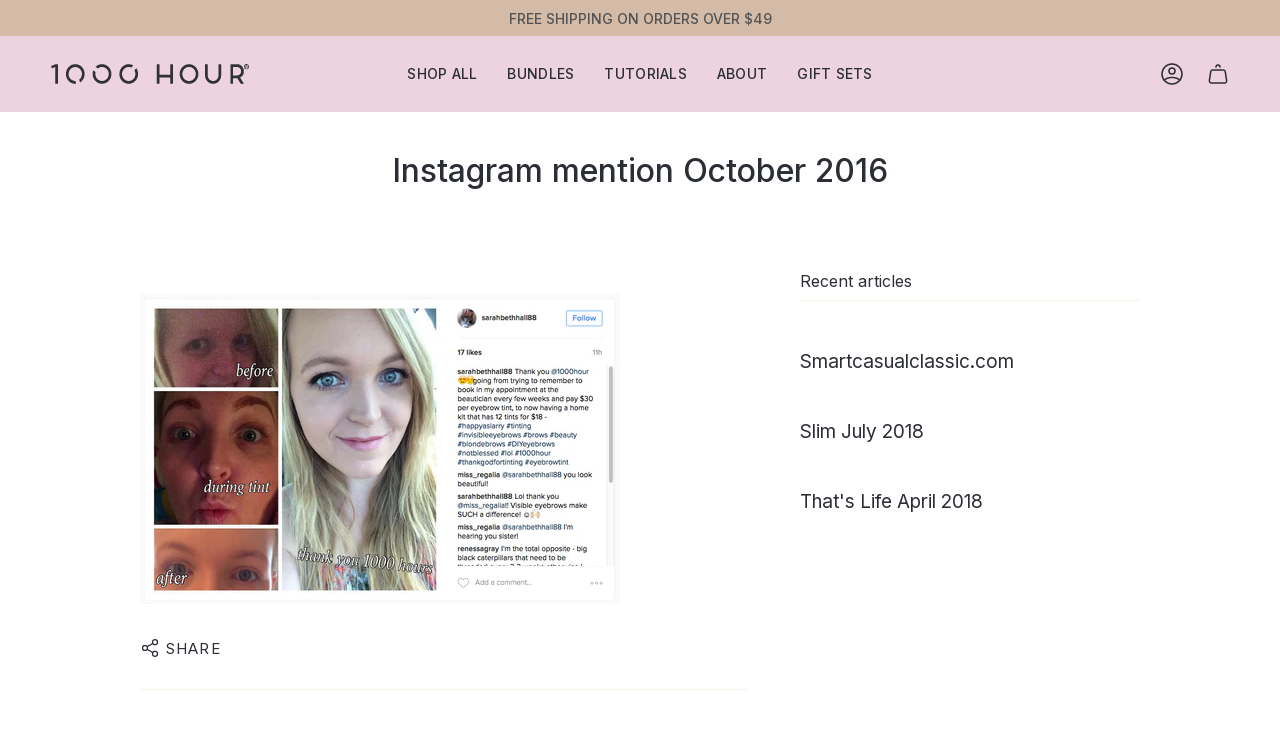

--- FILE ---
content_type: text/css
request_url: https://1000hour.com.au/cdn/shop/t/23/assets/main.css?v=96551139260178686351728725731
body_size: 2107
content:
@media screen and (max-width: 768px){.template-index .index-hero.slideshow .hero__content{padding-bottom:21px}.template-index .index-hero.slideshow .hero__content .hero__button-group{gap:10px;margin-inline:0px;margin-bottom:0;margin-top:10px}.template-index .index-hero.slideshow .hero__content .hero__button-group .hero__button{margin:0}.template-index .index-hero.slideshow .hero__content .hero__button-group .hero__button a.btn{text-align:center;font-size:13px;font-style:normal;font-weight:400;line-height:normal;text-transform:uppercase;padding:14px 19px}}@media screen and (max-width: 768px) and (max-width: 450px){.template-index .index-hero.slideshow .hero__content .hero__button-group .hero__button a.btn{padding-inline:13px}}.template-product product-images:not(.selected-variant-gallery){display:none}.template-product .product__wrapper .product-badge-pdp{position:absolute;z-index:10;background-color:#b18697;color:#fff;font-size:12px;font-weight:500;top:15px;left:1px}@media only screen and (min-width: 750px){.template-product .product__wrapper .product-badge-pdp{display:none}}@media only screen and (max-width: 749px){.template-product .product__wrapper .product__slides{padding-left:0}.template-product .product__wrapper .product__slides .product__slide{margin-right:calc(var(--outer) * -1);width:100%}.template-product .product__wrapper .product__slides .product__slide .product__photo{border-radius:0}}.template-product .product__wrapper product-images{position:relative;height:var(--height)}@media only screen and (min-width: 750px){.template-product .product__wrapper product-images{position:sticky;top:100px}}.template-product .product__wrapper product-images .product__thumb__link,.template-product .product__wrapper product-images .product__photo{overflow:hidden;border-radius:10px}.template-product .product__wrapper .hidden-block{display:none}.template-product .product__wrapper .product__block--lines.product__form__holder{padding-bottom:0;border-bottom:none}.template-product .product__wrapper .selector-wrapper .radio__fieldset{display:flex;justify-content:flex-start;align-items:center}@media only screen and (max-width: 749px){.template-product .product__wrapper .selector-wrapper .radio__fieldset{flex-direction:column;align-items:start}}@media only screen and (min-width: 750px){.template-product .product__wrapper .selector-wrapper .radio__fieldset .radio__buttons{--swatch-size: 2.64rem ;display:flex;overflow-x:scroll;flex-wrap:nowrap}.template-product .product__wrapper .selector-wrapper .radio__fieldset .radio__buttons::-webkit-scrollbar{height:2px}.template-product .product__wrapper .selector-wrapper .radio__fieldset .radio__buttons::-webkit-scrollbar-track{background:transparent}.template-product .product__wrapper .selector-wrapper .radio__fieldset .radio__buttons::-webkit-scrollbar-thumb{background:#edd3df;border-radius:2px}}@media only screen and (max-width: 749px){.template-product .product__wrapper .selector-wrapper .radio__fieldset .radio__buttons{--swatch-size:calc(2.2rem * 1.1 )}}.template-product .product__wrapper .selector-wrapper .radio__fieldset .radio__buttons .swatch__button input:checked~label{box-shadow:none;border:2px solid white;position:relative}.template-product .product__wrapper .selector-wrapper .radio__fieldset .radio__buttons .swatch__button input:checked~label:before{content:"";position:absolute;top:-4px;left:-4px;border:2px solid var(--swatch, var(--swatch-default));border-radius:50%;width:calc(100% + 4px);height:calc(100% + 4px);background-color:transparent;transform:none}.template-product .product__wrapper .selector-wrapper .radio__fieldset .radio__buttons .swatch__button input:checked~label:after{display:none}.template-product .product__wrapper .selector-wrapper .radio__fieldset .radio__legend{width:initial;margin-bottom:0}@media only screen and (max-width: 749px){.template-product .product__wrapper .selector-wrapper .radio__fieldset .radio__legend{flex:0 0 100%;width:100%}}@media only screen and (max-width: 749px){.template-product .product__wrapper .selector-wrapper .radio__fieldset .radio__legend .radio__legend__label{justify-content:start}.template-product .product__wrapper .selector-wrapper .radio__fieldset .radio__legend .radio__legend__label .radio__legend__value{flex-basis:initial}}.template-product .product__wrapper .selector-wrapper .radio__fieldset .radio__legend .radio__legend__option-name{color:#000;font-family:Inter;font-size:15px;font-style:normal;font-weight:500;line-height:21.616px}.template-product .product__wrapper .selector-wrapper .radio__fieldset .radio__legend .radio__legend__value{color:#000;font-size:15px;font-style:normal;font-weight:500;line-height:21.616px;text-transform:uppercase;padding-top:0}.template-product .product__wrapper product-form .product__submit__buttons .product__submit__item{--btn-height:56px;-moz-column-gap:10px;column-gap:10px}@media only screen and (max-width: 749px){.template-product .product__wrapper product-form .product__submit__buttons .product__submit__item{grid-template-columns:minmax(0,70px) minmax(0,100%);--btn-height: 50px}.template-product .product__wrapper product-form .product__submit__buttons .product__submit__item .product__submit__button{width:100%}}.template-product .product__wrapper product-form .product__submit__buttons .product__submit__item .select-popout .select-popout__toggle{border-color:#252525;border-radius:10px;padding:10px 27px;color:#252525;font-size:17px;font-style:normal;font-weight:500;line-height:24.666px}.template-product .product__wrapper product-form .product__submit__buttons .product__submit__item .select-popout .select-popout__toggle .icon-nav-arrow-down{right:16px}@media only screen and (max-width: 749px){.template-product .product__wrapper product-form .product__submit__buttons .product__submit__item .select-popout .select-popout__toggle{padding-inline:16px}.template-product .product__wrapper product-form .product__submit__buttons .product__submit__item .select-popout .select-popout__toggle .icon-nav-arrow-down{right:14px}}.template-product .product__wrapper product-form .product__submit__buttons .product__submit__item .btn_atc_style,.template-product .product__wrapper product-form .product__submit__buttons .product__submit__item .button-sold-out{--BTN-PRIMARY-BG-COLOR: #252525;--BTN-PRIMARY-TEXT-COLOR: #FFF;--BTN-PRIMARY-BG-COLOR-BRIGHTER: #393939;border-radius:10px;color:#fff;text-align:center;font-family:Inter;font-size:17px;font-style:normal;font-weight:500;line-height:24.666px}.template-product .product__wrapper product-form .product__submit__buttons .product__submit__item .btn_atc_style.is-loading,.template-product .product__wrapper product-form .product__submit__buttons .product__submit__item .btn_atc_style .is-added,.template-product .product__wrapper product-form .product__submit__buttons .product__submit__item .button-sold-out.is-loading,.template-product .product__wrapper product-form .product__submit__buttons .product__submit__item .button-sold-out .is-added{--primary: #252525}.template-product .product__wrapper product-form .product__submit__buttons .product__submit__item .btn_atc_style .btn__text,.template-product .product__wrapper product-form .product__submit__buttons .product__submit__item .button-sold-out .btn__text{display:inline-flex;align-items:center}.template-product .product__wrapper product-form .product__submit__buttons .product__submit__item .button-sold-out{font-size:14px}.template-product .product__wrapper .product__features .product__feature{min-height:56px;border-radius:10px}@media only screen and (max-width: 749px){.template-product .product__wrapper .product__features .product__feature{min-height:50px}}.template-product .product__wrapper .product__features .product__feature .product__feature__content{height:100%;display:flex;align-items:center}.template-product .product__wrapper .product__features .product__feature .product__feature__heading{display:flex;justify-content:center;align-items:center;gap:30px;flex:1}@media only screen and (max-width: 749px){.template-product .product__wrapper .product__features .product__feature .product__feature__heading{gap:17px}}.template-product .product__wrapper .product__features .product__feature .product__feature__heading .block__icon__text{flex:initial;font-size:16px;font-style:normal;font-weight:400;line-height:120%}@media only screen and (max-width: 749px){.template-product .product__wrapper .product__features .product__feature .product__feature__heading .block__icon__text{font-size:12px}}.template-product .product__wrapper .product__features .product__feature .product__feature__heading .block__icon{margin:0}@media only screen and (max-width: 749px){.template-product .product__wrapper .product__features .product__feature .product__feature__heading .block__icon{--icon-size: 25px !important}}.template-product .product__wrapper .product-accordion .accordion .accordion__title{font-weight:500}.template-product .product__wrapper .product-accordion.for-ingredient{display:none}.template-product .product__wrapper .product-accordion.for-ingredient .accordion{margin-bottom:0}.template-product .product__wrapper .product__upsell .product-upsell__holder__title{font-weight:500}.template-product .product-price--ratings-wrapper{display:flex;align-items:center;justify-content:space-between}@media only screen and (max-width: 749px){.template-product .product-price--ratings-wrapper .product__price{font-size:14px;padding:0}}.template-product .product-price--ratings-wrapper .product__rating .yotpo-reviews-star-ratings-widget{margin-bottom:0!important}.template-product .product-price--ratings-wrapper .product__rating .yotpo-sr-bottom-line-left-panel{color:#545454!important;text-align:center!important;font-family:Inter!important;font-size:11.955px!important;font-style:normal!important;font-weight:400!important;line-height:17.538px!important;margin-left:5px!important}.template-product .product-price--ratings-wrapper .product__rating .yotpo-sr-bottom-line-left-panel:before{content:"("}.template-product .product-price--ratings-wrapper .product__rating .yotpo-sr-bottom-line-left-panel:after{content:")"}.template-product .product-price--ratings-wrapper .product__rating .yotpo-sr-bottom-line-summary>div:first-child{height:initial!important}.template-product .product-price--ratings-wrapper .product__rating .yotpo-sr-bottom-line-summary>div:first-child:after{content:" Read All";color:#545454!important;text-align:center!important;font-family:Inter!important;font-size:11.955px!important;font-style:normal!important;font-weight:400!important;line-height:17.538px!important;text-decoration:underline;margin-left:4px}@media only screen and (max-width: 749px){.template-product .product-price--ratings-wrapper .product__rating .yotpo-sr-bottom-line-summary>div:first-child:after{display:none}}.template-product .product-price--ratings-wrapper .oke-sr-stars{margin-right:0}.template-product .product-price--ratings-wrapper .okeReviews .oke-sr-count-number{color:#545454!important;text-align:center!important;font-family:Inter!important;font-size:11.955px!important;font-style:normal!important;font-weight:400!important;line-height:17.538px!important;margin-left:5px!important}.template-product .product-price--ratings-wrapper .okeReviews .oke-sr-count-number:before{content:"("}.template-product .product-price--ratings-wrapper .okeReviews .oke-sr-count-number:after{content:")"}.template-product .product-price--ratings-wrapper .oke-sr-label-text{color:#545454!important;text-align:center!important;font-family:Inter!important;font-size:11.955px!important;font-style:normal!important;font-weight:400!important;line-height:17.538px!important;text-decoration:underline;margin-left:0!important}.template-product .product-price--ratings-wrapper .oke-sr-count{display:inline-flex;gap:5px;cursor:pointer}@media only screen and (max-width: 749px){.template-product .floating-area{position:sticky;bottom:0;background-color:#fff}.template-product .floating-area .product__block--lines{border-width:2px}.template-product .floating-area .product__block--buttons{margin-bottom:0;padding-bottom:var(--block-padding-bottom)}}.template-product .section-sidebar__body .section-sidebar__content collapsible-elements .section-sidebar__title:nth-of-type(1):before{display:none}.template-product .product__upsell .product-upsell{border-radius:10px}.template-product .product__block--accordion .accordion__content .rte ul,.template-product .product__block--accordion .accordion__content .rte ol{margin:0 0 1.5em 1.3em}.header__wrapper #header-menu{--inner: 16px}.header__wrapper #header-menu .drawer__inner .drawer__head{padding-block:14px}.header__wrapper #header-menu .drawer__inner .drawer__head .drawer__close{--icon-size: 32px;left:0;margin-left:-6px;padding:0}.header__wrapper #header-menu .drawer__inner .mobile-nav-menu{margin-top:0;display:flex;flex-direction:column;row-gap:13px;padding:0 var(--inner)}.header__wrapper #header-menu .drawer__inner .mobile-nav-menu a.sliderow__title{width:100%;aspect-ratio:2.93;display:flex;align-items:end;justify-content:start;background-size:cover;background-position:center;border-radius:10px;padding:20px}.header__wrapper #header-menu .drawer__inner .mobile-nav-menu a.sliderow__title .link-title{color:#fff;font-size:24px;font-style:normal;font-weight:500;line-height:29.012px;text-transform:capitalize}.header__wrapper #header-menu .drawer__inner .menu-secondary-wraper{padding-top:24px;padding-inline:var(--inner);margin-top:auto;display:flex;gap:14px;justify-content:space-between}.header__wrapper #header-menu .drawer__inner .menu-secondary-wraper .menu-secondary-inner{flex:1}.header__wrapper #header-menu .drawer__inner .menu-secondary-wraper .menu-secondary-inner .menu-title{color:#000;font-size:16px;font-style:normal;font-weight:600;line-height:30px;text-transform:capitalize;margin-block:0px 2px}.header__wrapper #header-menu .drawer__inner .menu-secondary-wraper .menu-secondary-inner .sliderule__wrapper{padding-top:0;margin-bottom:3px}.header__wrapper #header-menu .drawer__inner .menu-secondary-wraper .menu-secondary-inner .sliderule__wrapper .sliderow{min-height:initial}.header__wrapper #header-menu .drawer__inner .menu-secondary-wraper .menu-secondary-inner .sliderule__wrapper .sliderow .sliderow__title{height:initial;min-height:initial;padding:0;color:#000;font-size:16px;font-style:normal;font-weight:400;line-height:30px;text-transform:capitalize}.header__wrapper #header-menu .drawer__inner .menu-secondary-wraper .menu-secondary-inner .sliderule__wrapper .sliderow:hover .sliderow__title{background-color:transparent}.header__wrapper #header-menu .drawer__inner .menu-secondary-wraper .menu-secondary-inner .sliderule__wrapper:last-child{margin-bottom:28px}.header__wrapper .header__cart__status{color:#fff}.footer-sections .divider-section{background-color:transparent}@media (max-width: 768px){.footer-sections .footer__block .footer__block__title{margin-bottom:1em;line-height:1.05}}.grid-item .product-item__image{border-radius:5px}@media screen and (max-width: 768px){.grid-item .product-item__image{border-radius:10px}}.grid-item .product-item__info{padding-top:18.38px;padding-inline:0px}@media screen and (max-width: 768px){.grid-item .product-item__info{padding-top:14px}}.grid-item .product-item__info .product-link{margin-bottom:9px}@media screen and (max-width: 768px){.grid-item .product-item__info .product-link{margin-bottom:4px}}.grid-item .product-item__info .product-link .product-item__title{color:#000;font-size:24px;font-style:normal;font-weight:400;line-height:normal;margin-bottom:11px}@media screen and (max-width: 768px){.grid-item .product-item__info .product-link .product-item__title{font-size:15px;margin-bottom:7px}}.grid-item .product-item__info .product-link .product-item__price{color:#494949;font-size:16px;font-style:normal;font-weight:400;line-height:normal}@media screen and (max-width: 768px){.grid-item .product-item__info .product-link .product-item__price{font-size:14px}}.grid-item .product-item__info .product-link .mini-description{color:#414141;font-size:15px;font-style:normal;font-weight:300;line-height:120%;margin-top:11px;margin-bottom:0}@media screen and (max-width: 768px){.grid-item .product-item__info .product-link .mini-description{font-size:13px;margin-top:7px}}.collection__nav--bar-filtring{padding-top:40px;padding-bottom:8px}@media only screen and (max-width: 989px){.collection__nav--bar-filtring{padding-top:20px;padding-bottom:4px}}.collection__nav--bar-filtring .nav_top-filter-container .nav_top-filter-inner{display:flex;align-items:center;-moz-column-gap:10px;column-gap:10px}@media only screen and (max-width: 989px){.collection__nav--bar-filtring .nav_top-filter-container .nav_top-filter-inner{-moz-column-gap:7px;column-gap:7px;padding-right:5px}}.collection__nav--bar-filtring .nav_top-filter-container .nav_top-filter-inner .top-filter-text{font-style:normal;font-weight:500;font-size:16px;line-height:22px;color:#000;text-transform:capitalize;white-space:nowrap}@media only screen and (max-width: 989px){.collection__nav--bar-filtring .nav_top-filter-container .nav_top-filter-inner .top-filter-text{font-weight:400;font-size:14px;line-height:19px}}.collection__nav--bar-filtring .nav_top-filter-container .nav_top-filter-inner .top-filter-checks{flex-grow:1;display:flex;-moz-column-gap:20px;column-gap:20px;flex-direction:row;overflow-x:scroll;justify-content:center;padding-inline:var(--outer)}.collection__nav--bar-filtring .nav_top-filter-container .nav_top-filter-inner .top-filter-checks::-webkit-scrollbar{display:none}@media only screen and (max-width: 989px){.collection__nav--bar-filtring .nav_top-filter-container .nav_top-filter-inner .top-filter-checks{-moz-column-gap:9px;column-gap:9px;flex-grow:initial;justify-content:start}}.collection__nav--bar-filtring .nav_top-filter-container .nav_top-filter-inner .top-filter-checks .top-filter-checks-item input[type=checkbox]{display:none}.collection__nav--bar-filtring .nav_top-filter-container .nav_top-filter-inner .top-filter-checks button{cursor:pointer;font-style:normal;font-weight:500;font-size:15px;line-height:normal;padding-left:20px;padding-right:20px;height:35px;display:flex;align-items:center;justify-content:center;color:#2c2c2c;border:.8px solid #D9D9D9;border-radius:5050px;caret-color:transparent;white-space:nowrap;text-transform:uppercase;overflow:hidden;position:relative}@media only screen and (max-width: 989px){.collection__nav--bar-filtring .nav_top-filter-container .nav_top-filter-inner .top-filter-checks button{height:32px;min-width:54px;padding-left:15px;padding-right:15px;font-weight:400;font-size:13px}}.collection__nav--bar-filtring .nav_top-filter-container .nav_top-filter-inner .top-filter-checks button.Active_filter{background:#e9b6c1;border:.8px solid #E9B6C1}.collection__nav--bar-filtring .nav_top-filter-container .nav_top-filter-inner .top-filter-checks button[disabled]{cursor:not-allowed;background-color:#f2f2f2;pointer-events:none}.collection__nav--bar-filtring .nav_top-filter-container .nav_top-filter-inner .top-filter-checks button[disabled]:before{content:"";display:block;position:absolute;top:50%;left:50%;width:100%;height:2px;background-color:#d9d9d9;transform:translate(-50%,-50%) rotate(-45deg)}@media only screen and (min-width: 990px){.collection__nav--bar-filtring .popout--sort .popout__toggle{padding-top:32px;padding-bottom:32px}}.sidebar__item input[type=checkbox]:checked~.button-for-check{background:#d9d9d9;border:.8px solid #D9D9D9}.collection-item.with_overflow_button .collection-item__info{position:absolute;width:100%;height:100%;top:0;left:0;display:flex;align-items:center;justify-content:center}.collection-item.with_overflow_button .collection-item__info a{cursor:pointer;padding:7px 12px}.collection-item.with_overflow_button .collection-item__info .collection-item__content{display:none}div.related__products hover-images{position:relative}div.related__products hover-images .product-item__bg__slider{position:relative}div.related__products hover-images .product-item__bg__slider .flickity-viewport{top:0;left:0;position:absolute;width:100%}
/*# sourceMappingURL=/cdn/shop/t/23/assets/main.css.map?v=96551139260178686351728725731 */


--- FILE ---
content_type: image/svg+xml
request_url: https://1000hour.com.au/cdn/shop/files/1000Hour-Logo_Primary-White.svg?v=1726114522&width=571
body_size: -5
content:
<?xml version="1.0" encoding="UTF-8"?>
<svg xmlns="http://www.w3.org/2000/svg" version="1.1" viewBox="0 0 570.9 59.9">
  <defs>
    <style>
      .cls-1 {
        fill: #fff;
      }
    </style>
  </defs>
  <!-- Generator: Adobe Illustrator 28.7.0, SVG Export Plug-In . SVG Version: 1.2.0 Build 136)  -->
  <g>
    <g id="Layer_1">
      <g>
        <path class="cls-1" d="M396.8,56.8c-14.8,0-26.8-12-26.8-26.8s12-26.8,26.8-26.8,26.8,12,26.8,26.8-12,26.8-26.8,26.8ZM377.7,29.9c0,10.6,8.6,19.2,19.2,19.2s19.2-8.6,19.2-19.2-8.6-19.2-19.2-19.2-19.2,8.6-19.2,19.2Z"/>
        <path class="cls-1" d="M351.1,3.1v53.6h-7.7v-17.2h-30.7v17.2h-7.7V3.1h7.7v28.7h30.7V3.1h7.7Z"/>
        <path class="cls-1" d="M465.6,56.8c-12.7,0-23-10.3-23-23V3.1h7.7v30.7c0,8.5,6.8,15.3,15.3,15.3s15.3-6.8,15.3-15.3V3.1h7.7v30.7c0,12.7-10.3,23-23,23Z"/>
        <path class="cls-1" d="M553.8,56.8h-9.2l-10-15.3h-12v15.3h-7.7V3.1h19.2c10.6,0,19.2,8.6,19.2,19.2s-4.4,14.1-10.8,17.2l11.3,17.2ZM522.6,33.8h11.5c6.4,0,11.5-5.1,11.5-11.5s-5.1-11.5-11.5-11.5h-11.5v23Z"/>
        <path class="cls-1" d="M63.7,4.5c-14,4.7-21.6,19.9-17,33.9,4,12.1,16,19.5,28.2,18.2l-2.5-7.5c-8.1.1-15.7-5-18.4-13.1-3.3-10,2.1-20.9,12.1-24.2,10-3.3,20.9,2.1,24.2,12.1,2.7,8.1-.3,16.8-7,21.6l2.5,7.5c10.6-6.3,15.8-19.4,11.7-31.5C93,7.4,77.7-.2,63.7,4.5Z"/>
        <path class="cls-1" d="M170.8,44.8c8.2-12.3,4.9-29-7.4-37.2-10.6-7.1-24.6-5.6-33.4,2.9l6.6,4.4c6.3-5.1,15.5-5.7,22.6-1,8.8,5.9,11.2,17.8,5.3,26.6-5.9,8.8-17.8,11.2-26.6,5.3-7.1-4.8-10-13.5-7.8-21.3l-6.6-4.4c-4.5,11.5-.6,25,10.1,32.1,12.3,8.2,29,4.9,37.2-7.4Z"/>
        <path class="cls-1" d="M207.2,50.2c11.2,9.7,28.2,8.5,37.8-2.7,8.4-9.7,8.6-23.7,1.3-33.5l-5.2,6c4.2,6.9,3.7,16.1-1.9,22.5-6.9,8-19,8.9-27,1.9-8-6.9-8.9-19-1.9-27,5.6-6.5,14.6-8.3,22.1-5l5.2-6c-10.8-5.9-24.7-3.7-33.1,6-9.7,11.2-8.5,28.2,2.7,37.8Z"/>
        <path class="cls-1" d="M22.7,56.8h-7.7V10.9l-9.6,3.5-2.5-6.3,13.6-4.9h6.1v53.6Z"/>
        <path class="cls-1" d="M560.9,17.3c-1,0-1.9-.2-2.8-.6-.9-.4-1.6-.9-2.3-1.5s-1.2-1.4-1.5-2.3c-.4-.9-.6-1.8-.6-2.8s.2-1.9.6-2.8.9-1.6,1.5-2.3,1.4-1.2,2.3-1.5c.9-.4,1.8-.6,2.8-.6s1.9.2,2.8.6c.9.4,1.6.9,2.3,1.5s1.2,1.4,1.5,2.3c.4.9.6,1.8.6,2.8s-.2,1.9-.6,2.8c-.4.9-.9,1.6-1.5,2.3s-1.4,1.2-2.3,1.5-1.8.6-2.8.6ZM560.9,15.5c1,0,1.9-.2,2.6-.7.8-.5,1.4-1.1,1.9-1.9.5-.8.7-1.7.7-2.6s-.2-1.8-.7-2.6c-.5-.8-1.1-1.4-1.9-1.9-.8-.5-1.7-.7-2.6-.7s-1.8.2-2.6.7c-.8.5-1.4,1.1-1.9,1.9-.5.8-.7,1.7-.7,2.6s.2,1.8.7,2.6,1.1,1.4,1.9,1.9,1.7.7,2.6.7ZM558.3,13.4v-6.6h3.2c.4,0,.8,0,1.1.3.3.2.6.4.8.7.2.3.3.7.3,1.2s-.1.9-.3,1.2c-.2.3-.5.6-.9.7-.4.2-.7.3-1.2.3h-2.2v-1.2h1.8c.2,0,.5,0,.6-.2.2-.2.3-.4.3-.7s0-.6-.3-.7c-.2-.1-.4-.2-.6-.2h-1.1v5.3h-1.7ZM562.5,10.4l1.5,3h-1.9l-1.4-3h1.8Z"/>
      </g>
    </g>
  </g>
</svg>

--- FILE ---
content_type: image/svg+xml
request_url: https://1000hour.com.au/cdn/shop/files/1000Hour-Logo_Primary-Charcoal.svg?v=1726114499&width=200
body_size: 86
content:
<?xml version="1.0" encoding="UTF-8"?>
<svg xmlns="http://www.w3.org/2000/svg" version="1.1" viewBox="0 0 570.9 59.9">
  <defs>
    <style>
      .cls-1 {
        fill: #303238;
      }
    </style>
  </defs>
  <!-- Generator: Adobe Illustrator 28.7.0, SVG Export Plug-In . SVG Version: 1.2.0 Build 136)  -->
  <g>
    <g id="Layer_1">
      <g>
        <path class="cls-1" d="M396.8,56.8c-14.8,0-26.8-12-26.8-26.8s12-26.8,26.8-26.8,26.8,12,26.8,26.8-12,26.8-26.8,26.8ZM377.7,29.9c0,10.6,8.6,19.2,19.2,19.2s19.2-8.6,19.2-19.2-8.6-19.2-19.2-19.2-19.2,8.6-19.2,19.2Z"/>
        <path class="cls-1" d="M351.1,3.1v53.6h-7.7v-17.2h-30.7v17.2h-7.7V3.1h7.7v28.7h30.7V3.1h7.7Z"/>
        <path class="cls-1" d="M465.6,56.8c-12.7,0-23-10.3-23-23V3.1h7.7v30.7c0,8.5,6.8,15.3,15.3,15.3s15.3-6.8,15.3-15.3V3.1h7.7v30.7c0,12.7-10.3,23-23,23Z"/>
        <path class="cls-1" d="M553.8,56.8h-9.2l-10-15.3h-12v15.3h-7.7V3.1h19.2c10.6,0,19.2,8.6,19.2,19.2s-4.4,14.1-10.8,17.2l11.3,17.2ZM522.6,33.8h11.5c6.4,0,11.5-5.1,11.5-11.5s-5.1-11.5-11.5-11.5h-11.5v23Z"/>
        <path class="cls-1" d="M63.7,4.5c-14,4.7-21.6,19.9-17,33.9,4,12.1,16,19.5,28.2,18.2l-2.5-7.5c-8.1.1-15.7-5-18.4-13.1-3.3-10,2.1-20.9,12.1-24.2,10-3.3,20.9,2.1,24.2,12.1,2.7,8.1-.3,16.8-7,21.6l2.5,7.5c10.6-6.3,15.8-19.4,11.7-31.5C93,7.4,77.7-.2,63.7,4.5Z"/>
        <path class="cls-1" d="M170.8,44.8c8.2-12.3,4.9-29-7.4-37.2-10.6-7.1-24.6-5.6-33.4,2.9l6.6,4.4c6.3-5.1,15.5-5.7,22.6-1,8.8,5.9,11.2,17.8,5.3,26.6-5.9,8.8-17.8,11.2-26.6,5.3-7.1-4.8-10-13.5-7.8-21.3l-6.6-4.4c-4.5,11.5-.6,25,10.1,32.1,12.3,8.2,29,4.9,37.2-7.4Z"/>
        <path class="cls-1" d="M207.2,50.2c11.2,9.7,28.2,8.5,37.8-2.7,8.4-9.7,8.6-23.7,1.3-33.5l-5.2,6c4.2,6.9,3.7,16.1-1.9,22.5-6.9,8-19,8.9-27,1.9-8-6.9-8.9-19-1.9-27,5.6-6.5,14.6-8.3,22.1-5l5.2-6c-10.8-5.9-24.7-3.7-33.1,6-9.7,11.2-8.5,28.2,2.7,37.8Z"/>
        <path class="cls-1" d="M22.7,56.8h-7.7V10.9l-9.6,3.5-2.5-6.3,13.6-4.9h6.1v53.6Z"/>
        <path class="cls-1" d="M560.9,17.3c-1,0-1.9-.2-2.8-.6-.9-.4-1.6-.9-2.3-1.5s-1.2-1.4-1.5-2.3c-.4-.9-.6-1.8-.6-2.8s.2-1.9.6-2.8.9-1.6,1.5-2.3,1.4-1.2,2.3-1.5c.9-.4,1.8-.6,2.8-.6s1.9.2,2.8.6c.9.4,1.6.9,2.3,1.5s1.2,1.4,1.5,2.3c.4.9.6,1.8.6,2.8s-.2,1.9-.6,2.8c-.4.9-.9,1.6-1.5,2.3s-1.4,1.2-2.3,1.5-1.8.6-2.8.6ZM560.9,15.5c1,0,1.9-.2,2.6-.7.8-.5,1.4-1.1,1.9-1.9.5-.8.7-1.7.7-2.6s-.2-1.8-.7-2.6c-.5-.8-1.1-1.4-1.9-1.9-.8-.5-1.7-.7-2.6-.7s-1.8.2-2.6.7c-.8.5-1.4,1.1-1.9,1.9-.5.8-.7,1.7-.7,2.6s.2,1.8.7,2.6,1.1,1.4,1.9,1.9,1.7.7,2.6.7ZM558.3,13.4v-6.6h3.2c.4,0,.8,0,1.1.3.3.2.6.4.8.7.2.3.3.7.3,1.2s-.1.9-.3,1.2c-.2.3-.5.6-.9.7-.4.2-.7.3-1.2.3h-2.2v-1.2h1.8c.2,0,.5,0,.6-.2.2-.2.3-.4.3-.7s0-.6-.3-.7c-.2-.1-.4-.2-.6-.2h-1.1v5.3h-1.7ZM562.5,10.4l1.5,3h-1.9l-1.4-3h1.8Z"/>
      </g>
    </g>
  </g>
</svg>

--- FILE ---
content_type: image/svg+xml
request_url: https://1000hour.com.au/cdn/shop/files/1000hour-Logo-TEMP-Charcoal.svg?v=1725253882&width=100
body_size: 636
content:
<?xml version="1.0" encoding="UTF-8"?>
<svg xmlns="http://www.w3.org/2000/svg" version="1.1" viewBox="0 0 871.4 86.5">
  <defs>
    <style>
      .cls-1 {
        fill: #2c2e35;
      }
    </style>
  </defs>
  <!-- Generator: Adobe Illustrator 28.6.0, SVG Export Plug-In . SVG Version: 1.2.0 Build 709)  -->
  <g>
    <g id="Layer_1">
      <g id="Layer_1-2" data-name="Layer_1">
        <g>
          <g id="_x36_w09Q4">
            <g>
              <path class="cls-1" d="M204.2,12.2c13.2-13.5,37.9-17.5,56.2-3.3,18.2,14.2,22.3,39.5,9.5,58.5-12.7,18.9-38.1,24.6-58.1,12.8-19.8-11.7-25.1-35.7-18-52.4.8-.3,1.4.4,2,.8,2.4,1.5,4.7,3.2,7.1,4.7,1.4.8,1.6,1.7,1.2,3.3-2.9,13.2,2.8,26.2,14.4,33.1,18.6,11.1,43-.6,45.9-22.1,1.9-14.5-5.7-27.8-19.4-33-10-3.8-19.6-2.5-28.5,3.5-1.3.9-2.2,1-3.5,0-2.8-2-5.8-3.9-8.9-6h0Z"/>
              <path class="cls-1" d="M377.6,5.4c-2.9,3.3-5.6,6.5-8.3,9.7-3.7-1.3-7.4-2.3-11.2-2.5-16.2-.6-30.4,11.7-31.7,27.6-1.4,16.8,10.1,31.2,26.5,33.4,17.4,2.3,33.1-10.3,34.6-27.8.5-5.9-.5-11.5-3.3-16.6-.9-1.7-.7-2.8.6-4.1,2.3-2.4,4.4-5,6.6-7.5,10,11.1,13.8,35.6-1.2,53.4-15.2,18-42.4,20.6-60.5,5.7-18.6-15.3-21.3-42.6-5.8-61.2,7.5-9,17.2-14.1,28.8-15.3,8.8-.9,17.2.6,25.2,5.1h-.3Z"/>
              <path class="cls-1" d="M133.3,80.3c-1.3-3.8-2.5-7.4-3.7-11-.5-1.3.6-1.8,1.3-2.4,5.5-4.7,9.1-10.5,10.5-17.7,3.3-16.6-7.4-32.6-24-36-16.9-3.5-33.4,7.8-36.3,24.9s8.9,33.3,26,35.4c3.8.5,5.8,1.6,6.5,5.4.4,2.3,1.4,4.6,2.3,7.2-7.3,1.1-14.1,0-20.6-2.8-10.7-4.3-18.6-11.8-23.4-22.4-9.8-21.8-.3-47,21.6-57.1,21-9.8,46.8-.4,56.8,20.5,10.6,22.1.4,46.1-17,55.9h0Z"/>
              <path class="cls-1" d="M19.3,12.8c-3,1.1-5.4,1.9-7.8,2.8-2.4.9-4.8,1.8-7.5,2.8-1.7-3.4-2.8-6.8-4-10.1.8-.8,1.6-1,2.4-1.3,5.3-1.9,10.7-3.7,15.9-5.8C22.6-.5,27,.3,31.6,0v86.3h-12.3V12.8Z"/>
            </g>
          </g>
          <g>
            <path class="cls-1" d="M596.1,86.4c-23.8.2-43.6-19.5-43.3-44.1C553.1,19.3,572.5,0,595.9,0s43.4,19.2,43.4,43.2-19.2,43.2-43.1,43.2h-.1ZM626.8,42.3c-.8-17.3-15-30.5-31.8-29.8-17.1.7-30.2,14.7-29.6,31.7.6,17.7,15.2,30.1,31.3,29.7,17.6-.4,30.4-14.9,30.1-31.5h0Z"/>
            <path class="cls-1" d="M798.5,86.2h-12.4V.4c1.1-.5,2.1-.3,3.1-.3h27.7c18.7,0,32.9,16.1,30.6,34.6-1.2,9.5-5.9,16.8-13.8,22.1-.9.6-1.8,1.2-2.7,1.7,0,0,0,0-.3.5,2.9,4.4,5.8,8.9,8.7,13.3,3,4.5,5.9,9,8.9,13.5-.7.8-1.5.5-2.2.5-3.3,0-6.7,0-10,0-1.9,0-3-.7-4-2.2-4.4-6.9-9-13.8-13.5-20.7-.8-1.2-1.7-1.8-3.2-1.8h-17v24.6ZM798.6,49.2h16.7c1.7,0,3.5,0,5.2-.3,9.2-2,15.6-10.4,14.7-19.5-.9-9.5-8.5-16.7-18.1-16.9-5.6-.1-11.1,0-16.7,0s-1.3-.1-1.8.5v36.2h0Z"/>
            <path class="cls-1" d="M522.4,86.2h-12.3v-27.4h-49.1v27.4c-4.3,0-8.3.2-12.4,0V0c4-.2,8-.2,12.3,0v45.9h49.1V.3h12.4v86h0Z"/>
            <path class="cls-1" d="M731.6.2h11.8c.6.9.4,1.8.4,2.6v45.9c0,16.6-9.5,30.1-24.8,35.7-21.3,7.8-45.4-6.4-48.9-28.8-.3-2.2-.5-4.5-.5-6.7V2.2c0-.6,0-1.2,0-2h12.1c.6.9.3,2,.3,2.9,0,15.3,0,30.6,0,45.9,0,10.8,5.2,18.6,15.1,22.9,14.7,6.4,32-3.8,33.7-19.6.2-2.1.3-4.1.3-6.2V3.4c0-1,0-2,.3-3.3h.1Z"/>
            <path class="cls-1" d="M871.4,11.5c0,6.4-5.1,11.6-11.6,11.6s-11.5-5.3-11.5-11.7S853.4,0,859.7,0c6.5,0,11.6,5,11.6,11.5h0ZM860,19.8c4.5,0,8.2-3.8,8.3-8.3,0-4.4-3.8-8.3-8.3-8.3s-8.4,3.7-8.3,8.4c0,4.6,3.7,8.2,8.3,8.2Z"/>
            <path class="cls-1" d="M864.6,16.5c-1.7.6-3,.3-3.6-1.7-.3-.8-.6-1.9-1.9-1.5-.8.9,0,2.1-.7,3.1-.7.4-1.5.4-2.4,0V6.2c2.1-.4,4.2-.4,6.2,0,2.1.4,3.4,2.8,2.3,4.6-1.1,1.8-1,3.1,0,4.7.2.3.3.6,0,1h0ZM858.8,8.4c0,1.2-.8,2.5,1,2.7.9.1,1.8-.3,1.8-1.3,0-1.7-1.3-1.5-2.8-1.4Z"/>
          </g>
        </g>
      </g>
    </g>
  </g>
</svg>

--- FILE ---
content_type: text/javascript
request_url: https://1000hour.com.au/cdn/shop/t/23/assets/custom-sections.js?v=7793330601229256331727437351
body_size: -250
content:
class TopBarFilters extends HTMLElement{constructor(){super()}connectedCallback(){this.available_filters=this.dataset.filtersAvailable.split(","),this.active_filters=this.dataset.filtersActive.split(","),this.render()}render(){Array.from(this.querySelectorAll(".buttons-to-check")).forEach(category=>{switch(this.checkAvailability(category)){case"available":category.addEventListener("click",event=>{this.handleFilter(category.dataset.forTag)});break;case"active":category.classList.add("Active_filter"),category.addEventListener("click",event=>{this.handleFilter(category.dataset.forTag)});break;case"notallowed":category.disabled=!0;break}});let productCard=document.querySelectorAll(".product-item");(this.active_filters.length==1||productCard.length==0)&&this.querySelector("#label-for-all").classList.add("Active_filter"),this.querySelector("#label-for-all").addEventListener("click",event=>{document.querySelector("a[data-filter-reset-all]").click()})}handleFilter(category){document.querySelectorAll('input[name="filter.p.tag"]').forEach(function(element){if(element.value.toLowerCase().replaceAll(/\s/g,"")==category.toLowerCase().replaceAll(/\s/g,"")){element.click();return}})}checkAvailability(category){let foundValueActive=this.active_filters.find(function(element){return element.toLowerCase().replaceAll(/\s/g,"")===category.dataset.forTag.toLowerCase().replaceAll(/\s/g,"")}),foundValueAvailable=this.available_filters.find(function(element){return element.toLowerCase().replaceAll(/\s/g,"")===category.dataset.forTag.toLowerCase().replaceAll(/\s/g,"")});return foundValueActive?"active":foundValueAvailable?"available":"notallowed"}}customElements.define("top-bar-filters",TopBarFilters);
//# sourceMappingURL=/cdn/shop/t/23/assets/custom-sections.js.map?v=7793330601229256331727437351


--- FILE ---
content_type: image/svg+xml
request_url: https://1000hour.com.au/cdn/shop/files/Group_1171277230.svg?v=1727444813
body_size: 4160
content:
<svg xmlns="http://www.w3.org/2000/svg" fill="none" viewBox="0 0 1237 513" height="513" width="1237">
<path fill-opacity="0.1" fill="white" d="M963.985 304.842C1003.41 304.842 1035.47 336.902 1035.47 376.33H1039.22C1039.22 334.778 1005.54 301.059 963.952 301.059C922.366 301.059 888.68 334.745 888.68 376.33H892.43C892.43 336.902 924.49 304.842 963.919 304.842H963.985Z"></path>
<path fill-opacity="0.1" fill="white" d="M963.983 289.803C1011.71 289.803 1050.54 328.634 1050.54 376.359H1054.29C1054.29 326.477 1013.87 286.053 963.983 286.053C914.1 286.053 873.676 326.477 873.676 376.359H877.427C877.427 328.634 916.258 289.803 963.983 289.803Z"></path>
<path fill-opacity="0.1" fill="white" d="M963.985 274.739C1020.01 274.739 1065.58 320.307 1065.58 376.329H1069.33C1069.33 318.149 1022.17 270.955 963.952 270.955C905.772 270.955 858.578 318.116 858.578 376.329H862.328C862.328 320.307 907.896 274.739 963.919 274.739H963.985Z"></path>
<path fill-opacity="0.1" fill="white" d="M963.975 259.703C1028.29 259.703 1080.63 312.042 1080.63 376.362H1084.38C1084.38 309.852 1030.45 255.953 963.975 255.953C897.465 255.953 843.566 309.852 843.566 376.362H847.317C847.317 312.042 899.655 259.703 963.975 259.703Z"></path>
<path fill-opacity="0.1" fill="white" d="M963.984 244.635C1036.6 244.635 1095.71 303.711 1095.71 376.361H1099.46C1099.46 301.554 1038.82 240.885 963.984 240.885C889.144 240.885 828.508 301.554 828.508 376.361H832.258C832.258 303.744 891.334 244.635 963.984 244.635Z"></path>
<path fill-opacity="0.1" fill="white" d="M963.983 229.602C1044.9 229.602 1110.74 295.448 1110.74 376.362H1114.49C1114.49 293.225 1047.09 225.852 963.983 225.852C880.846 225.852 813.473 293.258 813.473 376.362H817.223C817.223 295.448 883.069 229.602 963.983 229.602Z"></path>
<path fill-opacity="0.1" fill="white" d="M963.977 214.53C1053.19 214.53 1125.8 287.113 1125.8 376.358H1129.56C1129.56 284.923 1055.41 210.779 963.977 210.779C872.542 210.779 798.398 284.923 798.398 376.358H802.149C802.149 287.146 874.732 214.53 963.977 214.53Z"></path>
<path fill-opacity="0.1" fill="white" d="M963.986 199.465C1061.53 199.465 1140.85 278.819 1140.85 376.328H1144.6C1144.6 276.562 1063.72 195.682 963.986 195.682C864.221 195.682 783.34 276.562 783.34 376.328H787.09C787.09 278.819 866.444 199.465 963.953 199.465H963.986Z"></path>
<path fill-opacity="0.1" fill="white" d="M963.978 184.428C1069.82 184.428 1155.91 270.519 1155.91 376.358H1159.66C1159.66 268.296 1072.04 180.678 963.978 180.678C855.915 180.678 768.297 268.296 768.297 376.358H772.047C772.047 270.519 858.139 184.428 963.978 184.428Z"></path>
<path fill-opacity="0.1" fill="white" d="M963.98 169.364C1078.12 169.364 1170.94 262.225 1170.94 376.328H1174.7C1174.7 259.935 1080.34 165.58 963.947 165.58C847.555 165.58 753.199 259.935 753.199 376.328H756.95C756.95 262.192 849.811 169.364 963.914 169.364H963.98Z"></path>
<path fill-opacity="0.1" fill="white" d="M963.978 154.33C1086.41 154.33 1186.01 253.93 1186.01 376.363H1189.76C1189.76 251.673 1088.67 150.58 963.978 150.58C839.288 150.58 738.195 251.673 738.195 376.363H741.946C741.946 253.93 841.545 154.33 963.978 154.33Z"></path>
<path fill-opacity="0.1" fill="white" d="M963.985 139.262C1094.72 139.262 1201.05 245.598 1201.05 376.329H1204.8C1204.8 243.308 1096.97 135.479 963.952 135.479C830.932 135.479 723.102 243.308 723.102 376.329H726.852C726.852 245.598 833.222 139.262 963.919 139.262H963.985Z"></path>
<path fill-opacity="0.1" fill="white" d="M963.982 124.229C1103.01 124.229 1216.12 237.336 1216.12 376.363H1219.87C1219.87 235.046 1105.3 120.479 963.982 120.479C822.665 120.479 708.098 235.046 708.098 376.363H711.848C711.848 237.336 824.955 124.229 963.982 124.229Z"></path>
<path fill-opacity="0.1" fill="white" d="M963.978 109.157C1111.3 109.157 1231.15 229.001 1231.15 376.325H1234.9C1234.9 226.678 1113.59 105.373 963.945 105.373C814.297 105.373 692.992 226.678 692.992 376.325H696.743C696.743 229.001 816.587 109.157 963.911 109.157H963.978Z"></path>
<path fill-opacity="0.1" fill="white" d="M963.979 94.1234C1119.6 94.1234 1246.22 220.738 1246.22 376.36H1249.97C1249.97 218.415 1121.92 90.373 963.979 90.373C806.034 90.373 677.992 218.415 677.992 376.36H681.743C681.743 220.738 808.357 94.1234 963.979 94.1234Z"></path>
<path fill-opacity="0.1" fill="white" d="M963.978 79.053C1127.9 79.053 1261.25 212.405 1261.25 376.324H1265C1265 210.049 1130.22 75.2695 963.945 75.2695C797.67 75.2695 662.891 210.049 662.891 376.324H666.641C666.641 212.405 799.993 79.053 963.912 79.053H963.978Z"></path>
<path fill-opacity="0.1" fill="white" d="M963.983 64.0218C1136.2 64.0218 1276.32 204.144 1276.32 376.36H1280.07C1280.07 201.788 1138.56 60.2715 963.983 60.2715C789.411 60.2715 647.895 201.788 647.895 376.36H651.645C651.645 204.144 791.767 64.0218 963.983 64.0218Z"></path>
<path fill-opacity="0.1" fill="white" d="M963.981 48.9593C1144.49 48.9593 1291.39 195.819 1291.39 376.366H1295.14C1295.14 193.463 1146.88 45.209 963.981 45.209C781.078 45.209 632.824 193.463 632.824 376.366H636.575C636.575 195.852 783.434 48.9593 963.981 48.9593Z"></path>
<path fill-opacity="0.1" fill="white" d="M963.976 33.887C1152.79 33.887 1306.42 187.517 1306.42 376.328H1310.17C1310.17 185.128 1155.18 30.1367 963.976 30.1367C772.776 30.1367 617.785 185.128 617.785 376.328H621.535C621.535 187.517 775.166 33.887 963.976 33.887Z"></path>
<path fill-opacity="0.1" fill="white" d="M963.985 18.8538C1161.09 18.8538 1321.49 179.221 1321.49 376.362H1325.24C1325.24 176.832 1163.52 15.1035 963.985 15.1035C764.455 15.1035 602.727 176.832 602.727 376.362H606.477C606.477 179.221 766.844 18.8538 963.985 18.8538Z"></path>
<path fill-opacity="0.1" fill="white" d="M963.981 3.78351C1169.42 3.78351 1336.52 170.922 1336.52 376.326H1340.27C1340.27 168.499 1171.81 0 963.947 0C756.12 0 587.621 168.466 587.621 376.326H591.371C591.371 170.888 758.51 3.78351 963.914 3.78351H963.981Z"></path>
<path fill-opacity="0.1" fill="white" d="M1411.8 553.216C1314.25 553.216 1234.93 473.862 1234.93 376.354H1231.18C1231.18 476.119 1312.06 556.999 1411.8 556.999C1511.56 556.999 1592.44 476.119 1592.44 376.354H1588.69C1588.69 473.862 1509.34 553.216 1411.83 553.216H1411.8Z"></path>
<path fill-opacity="0.1" fill="white" d="M1411.79 568.258C1305.95 568.258 1219.86 482.167 1219.86 376.328H1216.11C1216.11 484.39 1303.73 572.009 1411.79 572.009C1519.85 572.009 1607.47 484.39 1607.47 376.328H1603.72C1603.72 482.167 1517.63 568.258 1411.79 568.258Z"></path>
<path fill-opacity="0.1" fill="white" d="M1411.8 583.318C1297.66 583.318 1204.83 490.456 1204.83 376.354H1201.08C1201.08 492.746 1295.44 587.102 1411.83 587.102C1528.22 587.102 1622.58 492.746 1622.58 376.354H1618.83C1618.83 490.489 1525.97 583.318 1411.86 583.318H1411.8Z"></path>
<path fill-opacity="0.1" fill="white" d="M1411.8 598.36C1289.36 598.36 1189.77 498.761 1189.77 376.328H1186.02C1186.02 501.018 1287.11 602.111 1411.8 602.111C1536.49 602.111 1637.58 501.018 1637.58 376.328H1633.83C1633.83 498.761 1534.23 598.36 1411.8 598.36Z"></path>
<path fill-opacity="0.1" fill="white" d="M1411.79 613.42C1281.06 613.42 1174.72 507.084 1174.72 376.354H1170.97C1170.97 509.374 1278.8 617.204 1411.82 617.204C1544.84 617.204 1652.67 509.374 1652.67 376.354H1648.92C1648.92 507.084 1542.55 613.42 1411.86 613.42H1411.79Z"></path>
<path fill-opacity="0.1" fill="white" d="M1411.8 628.462C1272.77 628.462 1159.66 515.355 1159.66 376.328H1155.91C1155.91 517.645 1270.48 632.213 1411.8 632.213C1553.12 632.213 1667.68 517.645 1667.68 376.328H1663.93C1663.93 515.355 1550.83 628.462 1411.8 628.462Z"></path>
<path fill-opacity="0.1" fill="white" d="M1411.79 643.522C1264.47 643.522 1144.63 523.678 1144.63 376.354H1140.88C1140.88 526.001 1262.18 647.306 1411.83 647.306C1561.48 647.306 1682.78 526.001 1682.78 376.354H1679.03C1679.03 523.678 1559.19 643.522 1411.86 643.522H1411.79Z"></path>
<path fill-opacity="0.1" fill="white" d="M1411.8 658.59C1256.17 658.59 1129.56 531.975 1129.56 376.354H1125.81C1125.81 534.298 1253.85 662.34 1411.8 662.34C1569.74 662.34 1697.78 534.298 1697.78 376.354H1694.03C1694.03 531.975 1567.42 658.59 1411.8 658.59Z"></path>
<path fill-opacity="0.1" fill="white" d="M1411.8 673.624C1247.88 673.624 1114.53 540.272 1114.53 376.354H1110.78C1110.78 542.629 1245.56 677.408 1411.83 677.408C1578.11 677.408 1712.89 542.629 1712.89 376.354H1709.14C1709.14 540.272 1575.78 673.624 1411.83 673.624H1411.8Z"></path>
<path fill-opacity="0.1" fill="white" d="M1411.8 688.692C1239.58 688.692 1099.46 548.57 1099.46 376.354H1095.71C1095.71 550.926 1237.22 692.442 1411.8 692.442C1586.37 692.442 1727.88 550.926 1727.88 376.354H1724.13C1724.13 548.57 1584.01 688.692 1411.8 688.692Z"></path>
<path fill-opacity="0.1" fill="white" d="M1411.8 703.734C1231.28 703.734 1084.39 556.874 1084.39 376.328H1080.64C1080.64 559.231 1228.89 707.485 1411.8 707.485C1594.7 707.485 1742.95 559.231 1742.95 376.328H1739.2C1739.2 556.841 1592.34 703.734 1411.8 703.734Z"></path>
<path fill-opacity="0.1" fill="white" d="M1411.79 718.794C1222.98 718.794 1069.35 565.164 1069.35 376.354H1065.6C1065.6 567.553 1220.59 722.544 1411.79 722.544C1602.99 722.544 1757.98 567.553 1757.98 376.354H1754.23C1754.23 565.164 1600.6 718.794 1411.79 718.794Z"></path>
<path fill-opacity="0.1" fill="white" d="M1411.8 733.837C1214.69 733.837 1054.29 573.469 1054.29 376.328H1050.54C1050.54 575.858 1212.27 737.587 1411.8 737.587C1611.33 737.587 1773.06 575.858 1773.06 376.328H1769.31C1769.31 573.469 1608.94 733.837 1411.8 733.837Z"></path>
<path fill-opacity="0.1" fill="white" d="M1411.8 748.896C1206.36 748.896 1039.25 581.758 1039.25 376.354H1035.5C1035.5 584.181 1203.97 752.68 1411.83 752.68C1619.66 752.68 1788.16 584.214 1788.16 376.354H1784.41C1784.41 581.791 1617.27 748.896 1411.86 748.896H1411.8Z"></path>
<path fill-opacity="0.1" fill="white" d="M68.4264 304.842C107.855 304.842 139.915 336.902 139.915 376.33H143.665C143.665 334.778 109.979 301.059 68.3932 301.059C26.8078 301.059 -6.87891 334.745 -6.87891 376.33H-3.12857C-3.12857 336.902 28.9318 304.842 68.3599 304.842H68.4264Z"></path>
<path fill-opacity="0.1" fill="white" d="M68.4238 289.803C116.149 289.803 154.98 328.634 154.98 376.359H158.73C158.73 326.477 118.306 286.053 68.4238 286.053C18.5413 286.053 -21.8828 326.477 -21.8828 376.359H-18.1325C-18.1325 328.634 20.6985 289.803 68.4238 289.803Z"></path>
<path fill-opacity="0.1" fill="white" d="M68.4268 274.739C124.449 274.739 170.017 320.307 170.017 376.329H173.768C173.768 318.149 126.606 270.955 68.3936 270.955C10.2138 270.955 -36.9805 318.116 -36.9805 376.329H-33.2301C-33.2301 320.307 12.3379 274.739 68.3603 274.739H68.4268Z"></path>
<path fill-opacity="0.1" fill="white" d="M68.4203 259.703C132.74 259.703 185.079 312.042 185.079 376.362H188.829C188.829 309.852 134.897 255.953 68.4203 255.953C1.91021 255.953 -51.9883 309.852 -51.9883 376.362H-48.2379C-48.2379 312.042 4.10067 259.703 68.4203 259.703Z"></path>
<path fill-opacity="0.1" fill="white" d="M68.4256 244.635C141.042 244.635 200.151 303.711 200.151 376.361H203.902C203.902 301.554 143.266 240.885 68.4256 240.885C-6.41486 240.885 -67.0508 301.554 -67.0508 376.361H-63.3004C-63.3004 303.744 -4.2244 244.635 68.4256 244.635Z"></path>
<path fill-opacity="0.1" fill="white" d="M68.4246 229.602C149.339 229.602 215.185 295.448 215.185 376.362H218.935C218.935 293.225 151.529 225.852 68.4246 225.852C-14.713 225.852 -82.0859 293.258 -82.0859 376.362H-78.3356C-78.3356 295.448 -12.4894 229.602 68.4246 229.602Z"></path>
<path fill-opacity="0.1" fill="white" d="M68.4221 214.53C157.633 214.53 230.25 287.113 230.25 376.358H234C234 284.923 159.857 210.779 68.4221 210.779C-23.0127 210.779 -97.1562 284.923 -97.1562 376.358H-93.4059C-93.4059 287.146 -20.8223 214.53 68.4221 214.53Z"></path>
<path fill-opacity="0.1" fill="white" d="M68.4273 199.465C165.969 199.465 245.289 278.819 245.289 376.328H249.04C249.04 276.562 168.159 195.682 68.4273 195.682C-31.3378 195.682 -112.219 276.562 -112.219 376.328H-108.468C-108.468 278.819 -29.1142 199.465 68.3941 199.465H68.4273Z"></path>
<path fill-opacity="0.1" fill="white" d="M68.4189 184.428C174.258 184.428 260.349 270.519 260.349 376.358H264.099C264.099 268.296 176.481 180.678 68.4189 180.678C-39.6434 180.678 -127.262 268.296 -127.262 376.358H-123.511C-123.511 270.519 -37.4197 184.428 68.4189 184.428Z"></path>
<path fill-opacity="0.1" fill="white" d="M68.4219 169.364C182.558 169.364 275.386 262.225 275.386 376.328H279.137C279.137 259.935 184.781 165.58 68.3887 165.58C-48.004 165.58 -142.359 259.935 -142.359 376.328H-138.609C-138.609 262.192 -45.7472 169.364 68.3555 169.364H68.4219Z"></path>
<path fill-opacity="0.1" fill="white" d="M68.4193 154.33C190.852 154.33 290.452 253.93 290.452 376.363H294.202C294.202 251.673 193.109 150.58 68.4193 150.58C-56.2705 150.58 -157.363 251.673 -157.363 376.363H-153.613C-153.613 253.93 -54.0137 154.33 68.4193 154.33Z"></path>
<path fill-opacity="0.1" fill="white" d="M68.4266 139.262C199.157 139.262 305.493 245.598 305.493 376.329H309.243C309.243 243.308 201.414 135.479 68.3934 135.479C-64.6268 135.479 -172.457 243.308 -172.457 376.329H-168.707C-168.707 245.598 -62.3368 139.262 68.3601 139.262H68.4266Z"></path>
<path fill-opacity="0.1" fill="white" d="M68.3338 124.229C207.361 124.229 320.468 237.336 320.468 376.363H324.218C324.218 235.046 209.651 120.479 68.3338 120.479C-72.9836 120.479 -187.551 235.046 -187.551 376.363H-183.8C-183.8 237.336 -70.6936 124.229 68.3338 124.229Z"></path>
<path fill-opacity="0.1" fill="white" d="M68.4191 109.157C215.744 109.157 335.588 229.001 335.588 376.325H339.338C339.338 226.678 218.034 105.373 68.3859 105.373C-81.2618 105.373 -202.566 226.678 -202.566 376.325H-198.816C-198.816 229.001 -78.9718 109.157 68.3527 109.157H68.4191Z"></path>
<path fill-opacity="0.1" fill="white" d="M68.4205 94.1234C224.042 94.1234 350.657 220.738 350.657 376.36H354.407C354.407 218.415 226.365 90.373 68.4205 90.373C-89.5244 90.373 -217.566 218.415 -217.566 376.36H-213.816C-213.816 220.738 -87.2012 94.1234 68.4205 94.1234Z"></path>
<path fill-opacity="0.1" fill="white" d="M68.4196 79.053C232.338 79.053 365.69 212.405 365.69 376.324H369.441C369.441 210.049 234.662 75.2695 68.3863 75.2695C-97.8889 75.2695 -232.668 210.049 -232.668 376.324H-228.918C-228.918 212.405 -95.5657 79.053 68.3531 79.053H68.4196Z"></path>
<path fill-opacity="0.1" fill="white" d="M68.4248 64.0218C240.641 64.0218 380.763 204.144 380.763 376.36H384.514C384.514 201.788 242.997 60.2715 68.4248 60.2715C-106.148 60.2715 -247.664 201.788 -247.664 376.36H-243.914C-243.914 204.144 -103.791 64.0218 68.4248 64.0218Z"></path>
<path fill-opacity="0.1" fill="white" d="M68.4223 48.9593C248.935 48.9593 395.829 195.819 395.829 376.366H399.579C399.579 193.463 251.325 45.209 68.4223 45.209C-114.48 45.209 -262.734 193.463 -262.734 376.366H-258.984C-258.984 195.852 -112.124 48.9593 68.4223 48.9593Z"></path>
<path fill-opacity="0.1" fill="white" d="M68.4178 33.887C257.228 33.887 410.858 187.517 410.858 376.328H414.609C414.609 185.128 259.618 30.1367 68.4178 30.1367C-122.782 30.1367 -277.773 185.128 -277.773 376.328H-274.023C-274.023 187.517 -120.393 33.887 68.4178 33.887Z"></path>
<path fill-opacity="0.1" fill="white" d="M68.4265 18.8538C265.534 18.8538 425.935 179.221 425.935 376.362H429.685C429.685 176.832 267.957 15.1035 68.4265 15.1035C-131.104 15.1035 -292.832 176.832 -292.832 376.362H-289.082C-289.082 179.221 -128.714 18.8538 68.4265 18.8538Z"></path>
<path fill-opacity="0.1" fill="white" d="M68.4221 3.78351C273.86 3.78351 440.965 170.922 440.965 376.326H444.715C444.715 168.499 276.249 0 68.3889 0C-139.439 0 -307.938 168.466 -307.938 376.326H-304.187C-304.187 170.888 -137.049 3.78351 68.3556 3.78351H68.4221Z"></path>
<path fill-opacity="0.1" fill="white" d="M516.242 447.842C476.814 447.842 444.754 415.782 444.754 376.354H441.004C441.004 417.906 474.69 451.625 516.276 451.625C557.828 451.625 591.548 417.939 591.548 376.354H587.797C587.797 415.782 555.737 447.842 516.309 447.842H516.242Z"></path>
<path fill-opacity="0.1" fill="white" d="M516.236 462.884C468.511 462.884 429.68 424.053 429.68 376.328H425.93C425.93 426.211 466.353 466.634 516.236 466.634C566.118 466.634 606.543 426.211 606.543 376.328H602.792C602.792 424.053 563.961 462.884 516.236 462.884Z"></path>
<path fill-opacity="0.1" fill="white" d="M516.235 477.944C460.213 477.944 414.645 432.376 414.645 376.354H410.895C410.895 434.533 458.056 481.728 516.269 481.728C574.448 481.728 621.643 434.566 621.643 376.354H617.892C617.892 432.376 572.324 477.944 516.302 477.944H516.235Z"></path>
<path fill-opacity="0.1" fill="white" d="M516.244 493.012C451.924 493.012 399.586 440.673 399.586 376.354H395.836C395.836 442.864 449.767 496.762 516.244 496.762C582.754 496.762 636.653 442.864 636.653 376.354H632.902C632.902 440.673 580.564 493.012 516.244 493.012Z"></path>
<path fill-opacity="0.1" fill="white" d="M516.238 508.054C443.621 508.054 384.512 448.978 384.512 376.328H380.762C380.762 451.135 441.397 511.804 516.238 511.804C591.078 511.804 651.714 451.135 651.714 376.328H647.964C647.964 448.945 588.888 508.054 516.238 508.054Z"></path>
<path fill-opacity="0.1" fill="white" d="M516.237 523.114C435.323 523.114 369.477 457.267 369.477 376.354H365.727C365.727 459.491 433.133 526.864 516.237 526.864C599.375 526.864 666.748 459.458 666.748 376.354H662.998C662.998 457.267 597.151 523.114 516.237 523.114Z"></path>
<path fill-opacity="0.1" fill="white" d="M516.235 538.156C427.023 538.156 354.407 465.572 354.407 376.328H350.656C350.656 467.763 424.8 541.906 516.235 541.906C607.669 541.906 681.813 467.763 681.813 376.328H678.063C678.063 465.539 605.479 538.156 516.235 538.156Z"></path>
<path fill-opacity="0.1" fill="white" d="M516.237 553.216C418.696 553.216 339.375 473.862 339.375 376.354H335.625C335.625 476.119 416.506 556.999 516.237 556.999C616.003 556.999 696.884 476.119 696.884 376.354H693.133C693.133 473.862 613.779 553.216 516.271 553.216H516.237Z"></path>
<path fill-opacity="0.1" fill="white" d="M516.235 568.258C410.396 568.258 324.305 482.167 324.305 376.328H320.555C320.555 484.39 408.173 572.009 516.235 572.009C624.297 572.009 711.916 484.39 711.916 376.328H708.165C708.165 482.167 622.074 568.258 516.235 568.258Z"></path>
<path fill-opacity="0.1" fill="white" d="M516.238 583.318C402.102 583.318 309.274 490.456 309.274 376.354H305.523C305.523 492.746 399.879 587.102 516.271 587.102C632.664 587.102 727.02 492.746 727.02 376.354H723.269C723.269 490.489 630.407 583.318 516.305 583.318H516.238Z"></path>
<path fill-opacity="0.1" fill="white" d="M516.239 598.36C393.806 598.36 294.207 498.761 294.207 376.328H290.457C290.457 501.018 391.549 602.111 516.239 602.111C640.929 602.111 742.022 501.018 742.022 376.328H738.272C738.272 498.761 638.672 598.36 516.239 598.36Z"></path>
<path fill-opacity="0.1" fill="white" d="M516.231 613.42C385.501 613.42 279.164 507.084 279.164 376.354H275.414C275.414 509.374 383.244 617.204 516.264 617.204C649.284 617.204 757.114 509.374 757.114 376.354H753.364C753.364 507.084 646.994 613.42 516.297 613.42H516.231Z"></path>
<path fill-opacity="0.1" fill="white" d="M516.24 628.462C377.213 628.462 264.106 515.355 264.106 376.328H260.355C260.355 517.645 374.923 632.213 516.24 632.213C657.557 632.213 772.125 517.645 772.125 376.328H768.375C768.375 515.355 655.267 628.462 516.24 628.462Z"></path>
<path fill-opacity="0.1" fill="white" d="M516.236 643.522C368.911 643.522 249.067 523.678 249.067 376.354H245.316C245.316 526.001 366.621 647.306 516.269 647.306C665.916 647.306 787.221 526.001 787.221 376.354H783.471C783.471 523.678 663.626 643.522 516.302 643.522H516.236Z"></path>
<path fill-opacity="0.1" fill="white" d="M516.236 658.59C360.615 658.59 234 531.975 234 376.354H230.25C230.25 534.298 358.292 662.34 516.236 662.34C674.181 662.34 802.223 534.298 802.223 376.354H798.473C798.473 531.975 671.858 658.59 516.236 658.59Z"></path>
<path fill-opacity="0.1" fill="white" d="M516.24 673.624C352.321 673.624 218.969 540.272 218.969 376.354H215.219C215.219 542.629 349.998 677.408 516.273 677.408C682.548 677.408 817.328 542.629 817.328 376.354H813.577C813.577 540.272 680.225 673.624 516.273 673.624H516.24Z"></path>
<path fill-opacity="0.1" fill="white" d="M516.237 688.692C344.021 688.692 203.899 548.57 203.899 376.354H200.148C200.148 550.926 341.665 692.442 516.237 692.442C690.81 692.442 832.326 550.926 832.326 376.354H828.576C828.576 548.57 688.453 688.692 516.237 688.692Z"></path>
<path fill-opacity="0.1" fill="white" d="M516.238 703.734C335.725 703.734 188.832 556.874 188.832 376.328H185.082C185.082 559.231 333.336 707.485 516.238 707.485C699.141 707.485 847.395 559.231 847.395 376.328H843.645C843.645 556.841 696.785 703.734 516.238 703.734Z"></path>
<path fill-opacity="0.1" fill="white" d="M516.234 718.794C327.423 718.794 173.793 565.164 173.793 376.354H170.043C170.043 567.553 325.034 722.544 516.234 722.544C707.434 722.544 862.425 567.553 862.425 376.354H858.675C858.675 565.164 705.044 718.794 516.234 718.794Z"></path>
<path fill-opacity="0.1" fill="white" d="M516.239 733.837C319.132 733.837 158.731 573.469 158.731 376.328H154.98C154.98 575.858 316.709 737.587 516.239 737.587C715.769 737.587 877.498 575.858 877.498 376.328H873.748C873.748 573.469 713.38 733.837 516.239 733.837Z"></path>
<path fill-opacity="0.1" fill="white" d="M516.238 748.896C310.801 748.896 143.696 581.758 143.696 376.354H139.945C139.945 584.181 308.411 752.68 516.272 752.68C724.099 752.68 892.598 584.214 892.598 376.354H888.848C888.848 581.791 721.71 748.896 516.305 748.896H516.238Z"></path>
</svg>
